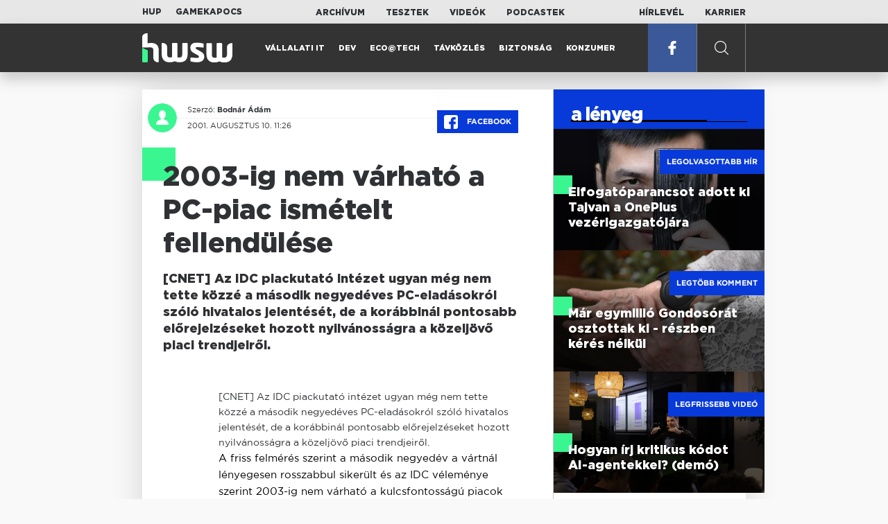

--- FILE ---
content_type: text/html; charset=UTF-8
request_url: https://www.hwsw.hu/hirek/10838/2003-ig-nem-varhato-a-pc-piac-ismetelt-fellendulese.html
body_size: 5441
content:
<!DOCTYPE html>
<html lang="hu">

<head>

    <!-- Google Analytics -->
    <script>
        window.ga=window.ga||function(){(ga.q=ga.q||[]).push(arguments)}; ga.l=+new Date;
        ga('create', 'UA-116091-5', 'auto');
        ga('send', 'pageview');

		//window.ga = function(send, event, Videos, play, Fall) { alert(event); console.log(send, event, Videos, play, Fall) }
    </script>
    <script async src='//www.google-analytics.com/analytics.js'></script>
    <!-- End Google Analytics -->

    <meta charset="UTF-8">
    <title> 2003-ig nem várható a PC-piac ismételt fellendülése - HWSW </title>
    <meta name="description" content="[CNET] Az IDC piackutató intézet ugyan még nem tette közzé a második negyedéves PC-eladásokról szóló hivatalos jelentését, de a korábbinál pontosabb előrejelzéseket hozott nyilvánosságra a közeljövő piaci trendjeiről." />
    <meta name="keywords" content="HWSW,informatika,hírmagazin">
    <link rel="apple-touch-icon" sizes="180x180" href="/apple-touch-icon.png">
    <link rel="icon" type="image/png" sizes="32x32" href="/favicon-32x32.png">
    <link rel="icon" type="image/png" sizes="16x16" href="/favicon-16x16.png">
    <link rel="manifest" href="/manifest.json">
    <link rel="mask-icon" href="/safari-pinned-tab.svg" color="#5bbad5">
    <meta name="theme-color" content="#2cd5bc">
    <meta name="viewport" content="width=device-width, initial-scale=1">
    
    <meta property="og:title" content="2003-ig nem várható a PC-piac ismételt fellendülése">
    <meta property="og:image" content="https://www.hwsw.hu/img/share-img.png">
    <meta property="og:url" content="https://www.hwsw.hu/hirek/10838/2003-ig-nem-varhato-a-pc-piac-ismetelt-fellendulese.html">
    <meta property="og:description" content="[CNET] Az IDC piackutató intézet ugyan még nem tette közzé a második negyedéves PC-eladásokról szóló hivatalos jelentését, de a korábbinál pontosabb előrejelzéseket hozott nyilvánosságra a közeljövő piaci trendjeiről.">
    <meta property="og:site_name" content="HWSW">
    <meta property="og:type" content="article" />
    <meta name="csrf-token" content="OmGGENz3HstBKBPCeglGwIfcT5wnzK2VrePmolli" />
    <link async rel="stylesheet" href="https://www.hwsw.hu/css/public.css?d=6_22_19_11">
        <link rel="alternate" type="text/xml" href="https://www.hwsw.hu/feed">

    
        


</head>

<body class="hirek-page">
    <header>
    <section class="top-bar">
    <div class="wrapper">
        <div class="attachments">
            <p>Mellékleteink:</p>
            <a target="_blank"  href="https://hup.hu">HUP</a>
            <a target="_blank"  href="https://www.gamekapocs.hu">Gamekapocs</a>
        </div>
        <div class="links">
            <ul>
                <li><a href="https://www.hwsw.hu/archivum">Archívum</a></li>
                <li><a href="https://www.hwsw.hu/tesztek">Tesztek</a></li>
                <li><a href="https://www.hwsw.hu/videos">Videók</a></li>
                <li><a href="https://www.hwsw.hu/podcasts">Podcastek</a></li>
            </ul>
        </div>
        <div class="links">
            <ul>
                <li><a href="https://www.hwsw.hu/newsletter">Hírlevél</a></li>
                <li><a href="https://www.hwsw.hu/karrier">Karrier</a></li>
            </ul>
        </div>
    </div>
</section>
    <nav id="desktop">
    <div class="wrapper">
        <div class="logo">
            <img src="https://www.hwsw.hu/img/icons/logo.svg" class="svg">
            <a title="HWSW Informatikai Hírmagazin" href="https://www.hwsw.hu"></a>
        </div>
        <ul class="main-menu">
            <li class="
    ">
            <a href="https://www.hwsw.hu/rovat/vallalati-it">Vállalati IT</a>
    </li>            <li class="
    ">
            <a href="https://www.hwsw.hu/rovat/dev">Dev</a>
    </li>            <li class="
    ">
            <a href="https://www.hwsw.hu/rovat/ecotech">Eco@Tech</a>
    </li>            <li class="
    ">
            <a href="https://www.hwsw.hu/rovat/tavkozles">Távközlés</a>
    </li>            <li class="
    ">
            <a href="https://www.hwsw.hu/rovat/biztonsag">Biztonság</a>
    </li>            <li class="
    ">
            <a href="https://www.hwsw.hu/rovat/konzumer">Konzumer</a>
    </li>        </ul>
        <div class="more-link">

                        <a target="_blank" class="facebook" href="https://www.facebook.com/hwswhu">
                <img src="https://www.hwsw.hu/img/icons/facebook.svg" class="svg">
            </a>

        </div>
        <div class="search-form">
            <form method="get" action="https://www.hwsw.hu/keres">
                <label id="character-counter" class="isShort">Még <span></span> karakter.</label>
                <input type="text" name="q" placeholder="Keresés...">
            </form>
        </div>
        <div class="search svg search-image"></div>

        <!-- <a class="search" href="#">
            <img src="https://www.hwsw.hu/img/icons/search-icon.svg" class="svg">
            <img src="https://www.hwsw.hu/img/icons/hamburger-close.png" class="svg">
        </a> -->
    </div>
    <div class="search-form-overlay"></div>
</nav>
    <nav id="mobile">
    <div class="wrapper">
        <div class="logo">
            <img src="https://www.hwsw.hu/img/icons/logo.svg" class="svg">
            <a title="HWSW Informatikai Hírmagazin" href="https://www.hwsw.hu"></a>
        </div>
        <span class="mobile-menu-trigger"></span>
    </div>
    <div class="mobile-dropdown-wrapper">
            <div class="search-field">
                 <form method="get" action="https://www.hwsw.hu/keres">
                    <input type="text" name="q" placeholder="Keresés...">
                    <input type="submit" value="">
                </form>
            </div>
            <ul class="mobile-main-menu">
                <li class="
    ">
            <a href="https://www.hwsw.hu/tesztek?slug=tests">Tesztek</a>
    </li>                <li class="
    ">
            <a href="https://www.hwsw.hu/videos?slug=videos">Videók</a>
    </li>                <li class="
    ">
            <a href="https://www.hwsw.hu/rovat/archive">Archívum</a>
    </li>                <li class="
    ">
            <a href="https://www.hwsw.hu/newsletter?slug=newsletter">Hírlevél</a>
    </li>                <li class="
    ">
            <a href="https://www.hwsw.hu/karrier?slug=career">Karrier</a>
    </li>
                            </ul>
            <div class="attachment-menu-title">
                Mellékleteink
            </div>
            <ul class="mobile-main-menu">
                <li><a href="https://hup.hu">HUP</a></li>
                <li><a href="https://www.gamekapocs.hu">Gamekapocs</a></li>
            </ul>


            
        </div>
</nav></header>

    
<main class=" white">
    <div class="main-wrap main-wrap-article">
        <div class="row">
            <article class="article-detail" id="article-perma" data-id="10838">

    <div class="header">
        <div class="header-inner">
            <div class="author">
                <div class="profile-pic-wrapper">
                    																					<a href="mailto:bodnar.adam kukac hwsw.hu">
									<div class="lazy profile-pic"
										data-src=""></div>
								</a>
													                                    </div>
                <div class="author-name">
                    <p>
                                                                        Szerző:
                                                <a href="mailto:bodnar.adam kukac hwsw.hu">Bodnár Ádám</a>                                                                                            </p>
                    <p class="date">
                                                2001. augusztus 10. 11:26
                                            </p>
                </div>
            </div>

            <div class="article-info">

                <a href="https://www.facebook.com/dialog/feed?app_id=356500288162890&display=page&link=https://www.hwsw.hu/hirek/10838/2003-ig-nem-varhato-a-pc-piac-ismetelt-fellendulese.html&redirect_uri=https://www.hwsw.hu/hirek/10838/2003-ig-nem-varhato-a-pc-piac-ismetelt-fellendulese.html" 
                    data-layout="button_count"
                    class="facebook-share share-article-button"
                    onclick="ga('send', 'event', 'Cikkek', 'Facebook', '2003-ig nem várható a PC-piac ismételt fellendülése', null, {nonInteraction: true});">
                    <span class="facebook-icon">
                        <img src="https://www.hwsw.hu/img/icons/facebook.svg" class="svg">
                    </span>
                    Facebook
                </a>
                            </div>
        </div>
    </div>

    <div class="js-article-content">
        <h1 class="article-title"><span>2003-ig nem várható a PC-piac ismételt fellendülése</span></h1>
        <h2 class="lead">[CNET] Az IDC piackutató intézet ugyan még nem tette közzé a második negyedéves PC-eladásokról szóló hivatalos jelentését, de a korábbinál pontosabb előrejelzéseket hozott nyilvánosságra a közeljövő piaci trendjeiről.</h2>

                <div class="article-content-inner details ">
            [CNET] Az IDC piackutató intézet ugyan még nem tette közzé a második negyedéves PC-eladásokról szóló hivatalos jelentését, de a korábbinál pontosabb előrejelzéseket hozott nyilvánosságra a közeljövő piaci trendjeiről.<p>

A friss felmérés szerint a második negyedév a vártnál lényegesen rosszabbul sikerült és az IDC véleménye szerint 2003-ig nem várható a kulcsfontosságú piacok fellendülése.<p>

Egy korábbi tanulmány szerint már 2002 elején megkezdődött volna a piacok növekedése, de a revideált álláspont szerint mérhető növekedés csak 2003-ban lesz tapasztalható. Japánban még tovább tart majd a PC-piac mélyrepülése - állítja az IDC.<p>

A piackutató szerint az ősszel megjelenő Windows XP operációs rendszernek nem lesz akkora hatása a piacra, mint azt egyesek gondolják. "A gazdasági körülmények ismeretében nem gondoljuk, hogy a Windows XP észrevehető hatással lesz a piac növekedésére" - áll az IDC tanulmányában.<p>

Természtesen ez nem azt jelenti, hogy a hagyományosan erős őszi-téli szezonban nem nő majd a PC-piac, de a tavalyi szinthez viszonyítva negatív lesz a tendencia.

        </div>
    </div>

    <footer>
                        
        <div class="footer-meta">
            <div class="button-group">


                <a href="https://www.facebook.com/dialog/feed?app_id=356500288162890&display=page&link=https://www.hwsw.hu/hirek/10838/2003-ig-nem-varhato-a-pc-piac-ismetelt-fellendulese.html&redirect_uri=https://www.hwsw.hu/hirek/10838/2003-ig-nem-varhato-a-pc-piac-ismetelt-fellendulese.html" 
                    data-layout="button_count"
                    class="facebook-share share-article-button"
                    onclick="ga('send', 'event', 'Cikkek', 'Facebook', '2003-ig nem várható a PC-piac ismételt fellendülése', null, {nonInteraction: true});">
                    <span class="facebook-icon">
                        <img src="https://www.hwsw.hu/img/icons/facebook.svg" class="svg">
                    </span>
                    Facebook
                </a>


                <a target="_blank" href="https://www.hwsw.hu/hiba-jelentes/10838" class="catch-error-button" rel="nofollow">
                    <span class="error-icon">
                        <img src="https://www.hwsw.hu/img/icons/error_icon.svg" class="svg">
                    </span>
                    Hibát találtam
                </a>
            </div>
            <a class="back-to-top js-back-to-top" href="#top">vissza a tetejére</a>
        </div>
        
            </footer>

</article>            <aside class="articles">
    <section class="most-popular">
        <div class="section-title">
            <div class="title">
                <span>a lényeg</span>
            </div>
        </div>
        <article class="lazy featured-news-item-1"  data-src="https://www.hwsw.hu/./storage/uploads/460x/01pete_lau_oneplus.jpg"  >
        <a href="https://www.hwsw.hu/hirek/70053/oneplus-ceo-tajvan-munkavallalo-toborzas-kina-elfogatoparancs.html" title="Elfogatóparancsot adott ki Tajvan a OnePlus vezérigazgatójára" class="article-link"
         onclick="ga('send', 'event', 'Cikkek', 'Legolvasottabb', 'Elfogatóparancsot adott ki Tajvan a OnePlus vezérigazgatójára', null, '');" >
            <div class="header">
                        <span class="label">Legolvasottabb hír</span>                    </div>
        <div class="content">
                        <h4>
                <span>Elfogatóparancsot adott ki Tajvan a OnePlus vezérigazgatójára</span>
            </h4>
        </div>
    </a>

</article>
        <article class="lazy featured-news-item-1"  data-src="https://www.hwsw.hu/./storage/uploads/460x/01gondosora.jpg"  >
        <a href="https://www.hwsw.hu/hirek/70069/gondosora-idosgondozas-segelyhivo-kormanyzati-szolgaltato-kozpont-rrf-tamogatas.html" title="Már egymillió Gondosórát osztottak ki - részben kérés nélkül" class="article-link"
         onclick="ga('send', 'event', 'Cikkek', 'Legtöbb komment', 'Már egymillió Gondosórát osztottak ki - részben kérés nélkül', null, '');" >
            <div class="header">
                        <span class="label">Legtöbb komment</span>                    </div>
        <div class="content">
                        <h4>
                <span>Már egymillió Gondosórát osztottak ki - részben kérés nélkül</span>
            </h4>
        </div>
    </a>

</article>
                    <article class="lazy featured-news-item-1"  data-src="https://www.hwsw.hu/./storage/uploads/460x/01ai-engineering-demoday-domi.jpg"   data-src="https://i.ytimg.com/vi/R1IxXt1QUto/maxresdefault.jpg" >
        <a href="https://www.hwsw.hu/video/227/ai-agent-coding-kraftie-engineering-demoday.html" title="Hogyan írj kritikus kódot AI-agentekkel? (demó)" class="article-link"
         onclick="ga('send', 'event', 'Cikkek', 'Videó', 'Hogyan írj kritikus kódot AI-agentekkel? (demó)', null, '');" >
            <div class="header">
                        <span class="label">Legfrissebb videó</span>                    </div>
        <div class="content">
                        <h4>
                <span>Hogyan írj kritikus kódot AI-agentekkel? (demó)</span>
            </h4>
        </div>
    </a>

</article>
            </section>
    </aside>
        </div>
    </div>

    <section class="from-homepage">
    <div class="section-title">
        <div class="title"><span>a címlapról</span></div>
    </div>
            <section class="hero-news">

    <div class="col">
        <article class="lazy featured-news-item-2"
 data-src="https://www.hwsw.hu/./storage/uploads/921x/01chatgptageveri.jpg" >
            <a href="https://www.hwsw.hu/hirek/70086/openai-chatgpt-eletkor-meghatarozas.html" title="Munkába áll a ChatGPT életkorbecslő modellje" id="article_show" class="article-link" onclick="ga('send', 'event', 'Cikkek', 'Cikkajánló 1', 'Munkába áll a ChatGPT életkorbecslő modellje', null, '');">
            <div class="overlay"></div>
        <div class="header">
            <div class="header-inner">
                <div class="article-info">
                                        <span class="comments disqus-comment-count"  data-disqus-identifier="70086">0</span>
                                    </div>
            </div>
        </div>
        <div class="content">
            
            <h4>
                <span>Munkába áll a ChatGPT életkorbecslő modellje</span>
            </h4>
            <div class="featured-lead">
                <p class="lead">Az OpenAI saj&aacute;t modellt vet be a chatbot fogyaszt&oacute;i csomagjaiban, hogy kiszűrhesse a 18 &eacute;vn&eacute;l fiatalabb felhaszn&aacute;l&oacute;kat.</p>
            </div>
        </div>
    </a>
</article>
    </div>

    <div class="col">
        <article class="lazy featured-news-item-1"
 data-src="https://www.hwsw.hu/./storage/uploads/460x/01trump_meta_profile.jpg" >
        <a href="https://www.hwsw.hu/hirek/70084/meta-ftc-whatsapp-instagram-facebook-monopolium-antitroszt-per-fellebbezes-trump.html" title="Tovább küzd Amerika a Meta ellen" class="article-link"
         onclick="ga('send', 'event', 'Cikkek', 'Cikkajánló 2', 'Tovább küzd Amerika a Meta ellen', null, '');" >
            <div class="header">
                        <span class="disqus-comment-count"  data-disqus-identifier="70084">1</span>                    </div>
        <div class="content">
                        <h4>
                <span>Tovább küzd Amerika a Meta ellen</span>
            </h4>
        </div>
    </a>

</article>
        <article class="lazy featured-news-item-1"
 data-src="https://www.hwsw.hu/./storage/uploads/460x/01red_button.jpg" >
        <a href="https://www.hwsw.hu/hirek/70079/magyar-telekom-2g-yettel-halozat-mobilhalozat-egyuttmukodes.html" title="Mától fokozatosan a Yettel szolgálja ki a Telekom 2G-s ügyfeleit" class="article-link"
         onclick="ga('send', 'event', 'Cikkek', 'Cikkajánló 3', 'Mától fokozatosan a Yettel szolgálja ki a Telekom 2G-s ügyfeleit', null, '');" >
            <div class="header">
                        <span class="disqus-comment-count"  data-disqus-identifier="70079">14</span>                    </div>
        <div class="content">
                        <h4>
                <span>Mától fokozatosan a Yettel szolgálja ki a Telekom 2G-s ügyfeleit</span>
            </h4>
        </div>
    </a>

</article>
    </div>
</section>
    
    <div class="mobile-hidden">
                    <div class="recommend-articles desktop">
            <article class="lazy featured-news-item-1"  data-src="https://www.hwsw.hu/./storage/uploads/460x/01googlegeminiertekesites.jpg"  >
        <a href="https://www.hwsw.hu/hirek/70087/google-gemini-enterprise-cloud-eredmenyek.html" title="Nagy reményeket fűz a Google a vállalati Geminihez" class="article-link"
        >
            <div class="header">
                        <span class="disqus-comment-count"  data-disqus-identifier="70087">0</span>                    </div>
        <div class="content">
                        <h4>
                <span>Nagy reményeket fűz a Google a vállalati Geminihez</span>
            </h4>
        </div>
    </a>

</article>
        <article class="lazy featured-news-item-1"  data-src="https://www.hwsw.hu/./storage/uploads/460x/01hamisitvany.jpg"  >
        <a href="https://www.hwsw.hu/hirek/70085/nmhh-kutatas-inspira-online-piacter-dsa-kockazat-rendeles-reklamacio.html" title="Elég sok a probléma az online piacterekkel" class="article-link"
        >
            <div class="header">
                        <span class="disqus-comment-count"  data-disqus-identifier="70085">1</span>                    </div>
        <div class="content">
                        <h4>
                <span>Elég sok a probléma az online piacterekkel</span>
            </h4>
        </div>
    </a>

</article>
        <article class="lazy featured-news-item-1"  data-src="https://www.hwsw.hu/./storage/uploads/460x/01csharp.jpg"  >
        <a href="https://www.hwsw.hu/hirek/70082/tiobe-index-2025-ev-nyelve.html" title="A C# lett 2025 programozási nyelve a TIOBE listáján" class="article-link"
        >
            <div class="header">
                        <span class="disqus-comment-count"  data-disqus-identifier="70082">3</span>                    </div>
        <div class="content">
                        <h4>
                <span>A C# lett 2025 programozási nyelve a TIOBE listáján</span>
            </h4>
        </div>
    </a>

</article>
        </div>
<div class="recommend-articles mobile">
            <article class="news-item" id="cikk70087">
                <a href="https://www.hwsw.hu/hirek/70087/google-gemini-enterprise-cloud-eredmenyek.html" title="Nagy reményeket fűz a Google a vállalati Geminihez">
                                    <div class="lazy featured-image" data-src="https://www.hwsw.hu/./storage/uploads/250x175/01googlegeminiertekesites.jpg"></div>
                    </a>
    <div class="news-info">
        <div class="header">
                            <p class="category">GEMINI</p>
                                        <span class="disqus-comment-count" data-disqus-identifier="70087">0</span>
                    </div>
        <div class="news-content">
            <h4>
                                                <a href="https://www.hwsw.hu/hirek/70087/google-gemini-enterprise-cloud-eredmenyek.html">Nagy reményeket fűz a Google a vállalati Geminihez</a>
                            
            </h4>
            <!-- Dynamic heading tag close END -->
            <p class="date">2026. január 21. 12:02</p>

                                                <span class="lead">A Gemini mind a v&aacute;llalati fejlesztők, mind a fogyaszt&oacute;k k&ouml;r&eacute;ben egyre sikeresebben n&ouml;vekszik.</span>
                                    </div>
    </div>
</article>
        <article class="news-item" id="cikk70085">
                <a href="https://www.hwsw.hu/hirek/70085/nmhh-kutatas-inspira-online-piacter-dsa-kockazat-rendeles-reklamacio.html" title="Elég sok a probléma az online piacterekkel">
                                    <div class="lazy featured-image" data-src="https://www.hwsw.hu/./storage/uploads/250x175/01hamisitvany.jpg"></div>
                    </a>
    <div class="news-info">
        <div class="header">
                            <p class="category">marketplace</p>
                                        <span class="disqus-comment-count" data-disqus-identifier="70085">1</span>
                    </div>
        <div class="news-content">
            <h4>
                                                <a href="https://www.hwsw.hu/hirek/70085/nmhh-kutatas-inspira-online-piacter-dsa-kockazat-rendeles-reklamacio.html">Elég sok a probléma az online piacterekkel</a>
                            
            </h4>
            <!-- Dynamic heading tag close END -->
            <p class="date">2026. január 21. 11:58</p>

                                                <span class="lead">Egyre t&ouml;bb a hamis&iacute;tott vagy rossz minős&eacute;gű term&eacute;k, a reklam&aacute;ci&oacute; t&ouml;bbsz&ouml;r probl&eacute;m&aacute;s, de akadnak az&eacute;rt pozit&iacute;v p&eacute;ld&aacute;k is.</span>
                                    </div>
    </div>
</article>
        <article class="news-item" id="cikk70082">
                <a href="https://www.hwsw.hu/hirek/70082/tiobe-index-2025-ev-nyelve.html" title="A C# lett 2025 programozási nyelve a TIOBE listáján">
                                    <div class="lazy featured-image" data-src="https://www.hwsw.hu/./storage/uploads/250x175/01csharp.jpg"></div>
                    </a>
    <div class="news-info">
        <div class="header">
                            <p class="category">C#</p>
                                        <span class="disqus-comment-count" data-disqus-identifier="70082">3</span>
                    </div>
        <div class="news-content">
            <h4>
                                                <a href="https://www.hwsw.hu/hirek/70082/tiobe-index-2025-ev-nyelve.html">A C# lett 2025 programozási nyelve a TIOBE listáján</a>
                            
            </h4>
            <!-- Dynamic heading tag close END -->
            <p class="date">2026. január 20. 12:34</p>

                                                <span class="lead">M&aacute;s nyelvekhez k&eacute;pest a C# n&eacute;pszerűs&eacute;ge nőtt a legnagyobbat 2025-ben, de az első hely m&eacute;g mindig a Python&eacute;.</span>
                                    </div>
    </div>
</article>
        </div>            </div>
</section>
    <section class="site-footer">

    <div class="footer-navigation">
    <ul>
        <li><a href="https://www.hwsw.hu/oldal/impresszum">impresszum</a></li>
        <li><a href="mailto:bole.gyorgy@hwsw.hu?subject=Médiaajánlat">médiaajánlat</a></li>
        <li><a href="https://www.hwsw.hu/oldal/etikai-kodex">etikai kódex</a></li>
        <li><a href="https://www.hwsw.hu/oldal/hozzaszolasi-szabalyzat">hozzászólási szabályzat</a></li>
        <li><a href="https://www.hwsw.hu/oldal/adatvedelem">adatvédelem</a></li>
        <li><a href="https://www.hwsw.hu/oldal/rolunk">about us</a></li>
    </ul>
</div>
</section>
</main>
    </div>
    <script>
        var cookie_settings = {
            url: 'https://www.hwsw.hu/oldal/adatvedelem',
            text: 'A weboldalunkon cookie-kat használunk, hogy a legjobb felhasználói élményt nyújthassuk.',
        }
        var disqus_settings = {
            shortname: 'hwsw',
            publicKey: 'CeBoe6ueixxIMCGIShv9PnGBtFePWZ0DXsjFqgkwe62Cn65GEROteFA2CdRZuUtQ',
        }
    </script>

    <script async src="https://www.hwsw.hu/js/public.js?d=6_22_19_11"></script>
    <script>document.body.className += ' fade-out';</script>

</body>
</html>

    <script>
    var disqus_config = function () {
    shortname = 'hwsw';
    this.page.url = "https://www.hwsw.hu/hirek/10838/2003-ig-nem-varhato-a-pc-piac-ismetelt-fellendulese.html";
    this.page.identifier = "10838";
    this.page.title = "2003-ig nem várható a PC-piac ismételt fellendülése";
};
</script>

</body>

</html>